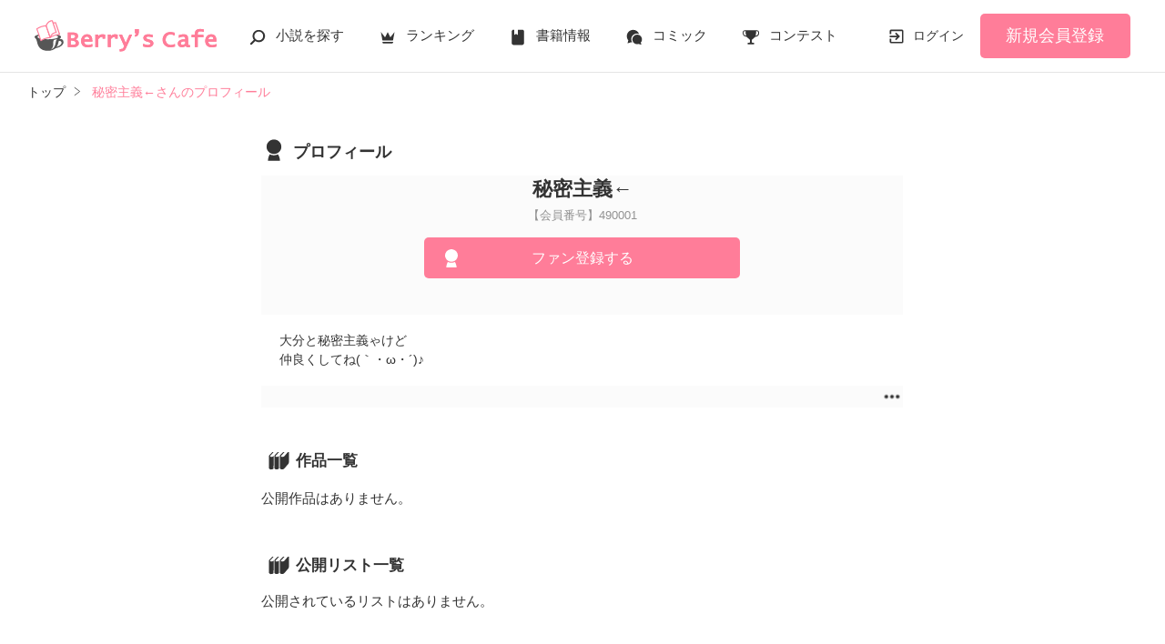

--- FILE ---
content_type: application/javascript; charset=utf-8
request_url: https://www.berrys-cafe.jp/build/favorite-author-register-P9Wz-DmZ.js
body_size: 2245
content:
import{C as l}from"./assets/constants-B8GFlbkZ.js";import{U as R}from"./assets/utils-CNYz2NWd.js";import"./assets/toastr-DxCYKGsd.js";import"./assets/encoding-japanese-BGtRPSts.js";import"./assets/jquery-4TQOUQeH.js";(c=>{const d=R.getAxios(),T="favorite-author-register",i="btnFollowOff",s="btnFollowOn",f="ファン登録",p="フォロー";c(document).on("click",`a.${T}`,t=>{let o=c(t.currentTarget),e=o.hasClass(i),a=o.data("author-id"),r=f;if(document.domain.indexOf("novema")!==-1&&(r=p),o.css("pointer-events","none"),e){if(confirm(r+"を解除してもよろしいですか？")){h(o,a,r);return}o.css("pointer-events","auto");return}u(o,a,r)});function h(t,o,e){d.post(`/follow/n${o}/remove`).then(a=>{if(t.css("pointer-events",""),a&&a.data)if(a.data.status===l.STATUS_OK)n(t,i,s);else if(a.data.status===l.STATUS_ERR_NO_LOGIN){let r="/login?back_path="+encodeURIComponent(location.pathname+location.search);location.href=r}else a.data.status===l.STATUS_ERR_NOT_EXISTS?(alert("会員情報がありません。"),t.hide()):a.data.status===l.STATUS_ERR_YOURS?(alert("自分を"+e+"解除することはできません。"),t.hide()):a.data.status===l.STATUS_REMOVED?(alert("既に"+e+"解除済みです。"),n(t,i,s)):alert(e+"解除に失敗しました。お手数ですがもう一度お試しください。")}).catch(a=>{alert(e+"解除に失敗しました。お手数ですがもう一度お試しください。"),t.css("pointer-events","")})}function u(t,o,e){d.post(`/follow/n${o}/add`).then(a=>{if(t.css("pointer-events",""),a&&a.data)if(a.data.status===l.STATUS_OK)n(t,s,i);else if(a.data.status===l.STATUS_ERR_NO_LOGIN){let r="/login?back_path="+encodeURIComponent(location.pathname+location.search)+"&cb=follow&cb_target_id="+a.data.author_id;location.href=r}else a.data.status===l.STATUS_ERR_NOT_EXISTS?(alert("会員情報がないため、"+e+"できません。"),t.hide()):a.data.status===l.STATUS_ERR_YOURS?(alert("自分を"+e+"することはできません。"),t.hide()):a.data.status===l.STATUS_ALREADY_REGISTERED?(alert("既に"+e+"中です。"),n(t,s,i)):a.data.status===l.STATUS_OVER_LIMIT?(alert(e+"数が上限に達しました。"),t.hide()):alert(e+"に失敗しました。お手数ですがもう一度お試しください。")}).catch(a=>{alert(e+"に失敗しました。お手数ですがもう一度お試しください。"),t.css("pointer-events","")})}function n(t,o,e){let a=t.text(),r=t.attr("data-replace-btn-txt"),S=t.attr("data-track-label"),_=t.attr("data-replace-track-label");t.removeClass(o),t.addClass(e),t.attr("data-replace-btn-txt",a),t.text(r),typeof S<"u"&&typeof _<"u"&&(t.attr("data-track-label",_),t.attr("data-replace-track-label",S))}})(jQuery);


--- FILE ---
content_type: application/javascript; charset=utf-8
request_url: https://www.berrys-cafe.jp/build/assets/vue3-DvNa8swM.js
body_size: 39203
content:
import{J as Mt,f as ot,K as ee,L as Lt,M,N as ve,g as Nt,h as ke,D as it,p as $t,O as st,P as re,Q as Gt,A as Dt}from"./vue.esm-bundler-DaFNBbUr.js";function Vt(){return at().__VUE_DEVTOOLS_GLOBAL_HOOK__}function at(){return typeof navigator<"u"&&typeof window<"u"?window:typeof globalThis<"u"?globalThis:{}}const Ht=typeof Proxy=="function",Bt="devtools-plugin:setup",Ut="plugin:settings:set";let K,we;function Kt(){var e;return K!==void 0||(typeof window<"u"&&window.performance?(K=!0,we=window.performance):typeof globalThis<"u"&&(!((e=globalThis.perf_hooks)===null||e===void 0)&&e.performance)?(K=!0,we=globalThis.perf_hooks.performance):K=!1),K}function zt(){return Kt()?we.now():Date.now()}class Qt{constructor(t,n){this.target=null,this.targetQueue=[],this.onQueue=[],this.plugin=t,this.hook=n;const r={};if(t.settings)for(const s in t.settings){const f=t.settings[s];r[s]=f.defaultValue}const o=`__vue-devtools-plugin-settings__${t.id}`;let i=Object.assign({},r);try{const s=localStorage.getItem(o),f=JSON.parse(s);Object.assign(i,f)}catch{}this.fallbacks={getSettings(){return i},setSettings(s){try{localStorage.setItem(o,JSON.stringify(s))}catch{}i=s},now(){return zt()}},n&&n.on(Ut,(s,f)=>{s===this.plugin.id&&this.fallbacks.setSettings(f)}),this.proxiedOn=new Proxy({},{get:(s,f)=>this.target?this.target.on[f]:(...a)=>{this.onQueue.push({method:f,args:a})}}),this.proxiedTarget=new Proxy({},{get:(s,f)=>this.target?this.target[f]:f==="on"?this.proxiedOn:Object.keys(this.fallbacks).includes(f)?(...a)=>(this.targetQueue.push({method:f,args:a,resolve:()=>{}}),this.fallbacks[f](...a)):(...a)=>new Promise(d=>{this.targetQueue.push({method:f,args:a,resolve:d})})})}async setRealTarget(t){this.target=t;for(const n of this.onQueue)this.target.on[n.method](...n.args);for(const n of this.targetQueue)n.resolve(await this.target[n.method](...n.args))}}function qt(e,t){const n=e,r=at(),o=Vt(),i=Ht&&n.enableEarlyProxy;if(o&&(r.__VUE_DEVTOOLS_PLUGIN_API_AVAILABLE__||!i))o.emit(Bt,e,t);else{const s=i?new Qt(n,o):null;(r.__VUE_DEVTOOLS_PLUGINS__=r.__VUE_DEVTOOLS_PLUGINS__||[]).push({pluginDescriptor:n,setupFn:t,proxy:s}),s&&t(s.proxiedTarget)}}/*!
  * vue-router v4.5.0
  * (c) 2024 Eduardo San Martin Morote
  * @license MIT
  */const Q=typeof document<"u";function ct(e){return typeof e=="object"||"displayName"in e||"props"in e||"__vccOpts"in e}function Wt(e){return e.__esModule||e[Symbol.toStringTag]==="Module"||e.default&&ct(e.default)}const w=Object.assign;function _e(e,t){const n={};for(const r in t){const o=t[r];n[r]=L(o)?o.map(e):e(o)}return n}const te=()=>{},L=Array.isArray,ut=/#/g,Ft=/&/g,Yt=/\//g,Xt=/=/g,Jt=/\?/g,lt=/\+/g,Zt=/%5B/g,en=/%5D/g,ft=/%5E/g,tn=/%60/g,dt=/%7B/g,nn=/%7C/g,ht=/%7D/g,rn=/%20/g;function Pe(e){return encodeURI(""+e).replace(nn,"|").replace(Zt,"[").replace(en,"]")}function on(e){return Pe(e).replace(dt,"{").replace(ht,"}").replace(ft,"^")}function Se(e){return Pe(e).replace(lt,"%2B").replace(rn,"+").replace(ut,"%23").replace(Ft,"%26").replace(tn,"`").replace(dt,"{").replace(ht,"}").replace(ft,"^")}function sn(e){return Se(e).replace(Xt,"%3D")}function an(e){return Pe(e).replace(ut,"%23").replace(Jt,"%3F")}function cn(e){return e==null?"":an(e).replace(Yt,"%2F")}function oe(e){try{return decodeURIComponent(""+e)}catch{}return""+e}const un=/\/$/,ln=e=>e.replace(un,"");function ye(e,t,n="/"){let r,o={},i="",s="";const f=t.indexOf("#");let a=t.indexOf("?");return f<a&&f>=0&&(a=-1),a>-1&&(r=t.slice(0,a),i=t.slice(a+1,f>-1?f:t.length),o=e(i)),f>-1&&(r=r||t.slice(0,f),s=t.slice(f,t.length)),r=pn(r??t,n),{fullPath:r+(i&&"?")+i+s,path:r,query:o,hash:oe(s)}}function fn(e,t){const n=t.query?e(t.query):"";return t.path+(n&&"?")+n+(t.hash||"")}function De(e,t){return!t||!e.toLowerCase().startsWith(t.toLowerCase())?e:e.slice(t.length)||"/"}function dn(e,t,n){const r=t.matched.length-1,o=n.matched.length-1;return r>-1&&r===o&&W(t.matched[r],n.matched[o])&&pt(t.params,n.params)&&e(t.query)===e(n.query)&&t.hash===n.hash}function W(e,t){return(e.aliasOf||e)===(t.aliasOf||t)}function pt(e,t){if(Object.keys(e).length!==Object.keys(t).length)return!1;for(const n in e)if(!hn(e[n],t[n]))return!1;return!0}function hn(e,t){return L(e)?Ve(e,t):L(t)?Ve(t,e):e===t}function Ve(e,t){return L(t)?e.length===t.length&&e.every((n,r)=>n===t[r]):e.length===1&&e[0]===t}function pn(e,t){if(e.startsWith("/"))return e;if(!e)return t;const n=t.split("/"),r=e.split("/"),o=r[r.length-1];(o===".."||o===".")&&r.push("");let i=n.length-1,s,f;for(s=0;s<r.length;s++)if(f=r[s],f!==".")if(f==="..")i>1&&i--;else break;return n.slice(0,i).join("/")+"/"+r.slice(s).join("/")}const D={path:"/",name:void 0,params:{},query:{},hash:"",fullPath:"/",matched:[],meta:{},redirectedFrom:void 0};var ie;(function(e){e.pop="pop",e.push="push"})(ie||(ie={}));var ne;(function(e){e.back="back",e.forward="forward",e.unknown=""})(ne||(ne={}));function mn(e){if(!e)if(Q){const t=document.querySelector("base");e=t&&t.getAttribute("href")||"/",e=e.replace(/^\w+:\/\/[^\/]+/,"")}else e="/";return e[0]!=="/"&&e[0]!=="#"&&(e="/"+e),ln(e)}const gn=/^[^#]+#/;function vn(e,t){return e.replace(gn,"#")+t}function _n(e,t){const n=document.documentElement.getBoundingClientRect(),r=e.getBoundingClientRect();return{behavior:t.behavior,left:r.left-n.left-(t.left||0),top:r.top-n.top-(t.top||0)}}const ue=()=>({left:window.scrollX,top:window.scrollY});function yn(e){let t;if("el"in e){const n=e.el,r=typeof n=="string"&&n.startsWith("#"),o=typeof n=="string"?r?document.getElementById(n.slice(1)):document.querySelector(n):n;if(!o)return;t=_n(o,e)}else t=e;"scrollBehavior"in document.documentElement.style?window.scrollTo(t):window.scrollTo(t.left!=null?t.left:window.scrollX,t.top!=null?t.top:window.scrollY)}function He(e,t){return(history.state?history.state.position-t:-1)+e}const Re=new Map;function bn(e,t){Re.set(e,t)}function En(e){const t=Re.get(e);return Re.delete(e),t}let wn=()=>location.protocol+"//"+location.host;function mt(e,t){const{pathname:n,search:r,hash:o}=t,i=e.indexOf("#");if(i>-1){let f=o.includes(e.slice(i))?e.slice(i).length:1,a=o.slice(f);return a[0]!=="/"&&(a="/"+a),De(a,"")}return De(n,e)+r+o}function Sn(e,t,n,r){let o=[],i=[],s=null;const f=({state:h})=>{const p=mt(e,location),b=n.value,S=t.value;let C=0;if(h){if(n.value=p,t.value=h,s&&s===b){s=null;return}C=S?h.position-S.position:0}else r(p);o.forEach(k=>{k(n.value,b,{delta:C,type:ie.pop,direction:C?C>0?ne.forward:ne.back:ne.unknown})})};function a(){s=n.value}function d(h){o.push(h);const p=()=>{const b=o.indexOf(h);b>-1&&o.splice(b,1)};return i.push(p),p}function u(){const{history:h}=window;h.state&&h.replaceState(w({},h.state,{scroll:ue()}),"")}function c(){for(const h of i)h();i=[],window.removeEventListener("popstate",f),window.removeEventListener("beforeunload",u)}return window.addEventListener("popstate",f),window.addEventListener("beforeunload",u,{passive:!0}),{pauseListeners:a,listen:d,destroy:c}}function Be(e,t,n,r=!1,o=!1){return{back:e,current:t,forward:n,replaced:r,position:window.history.length,scroll:o?ue():null}}function Rn(e){const{history:t,location:n}=window,r={value:mt(e,n)},o={value:t.state};o.value||i(r.value,{back:null,current:r.value,forward:null,position:t.length-1,replaced:!0,scroll:null},!0);function i(a,d,u){const c=e.indexOf("#"),h=c>-1?(n.host&&document.querySelector("base")?e:e.slice(c))+a:wn()+e+a;try{t[u?"replaceState":"pushState"](d,"",h),o.value=d}catch{n[u?"replace":"assign"](h)}}function s(a,d){const u=w({},t.state,Be(o.value.back,a,o.value.forward,!0),d,{position:o.value.position});i(a,u,!0),r.value=a}function f(a,d){const u=w({},o.value,t.state,{forward:a,scroll:ue()});i(u.current,u,!0);const c=w({},Be(r.value,a,null),{position:u.position+1},d);i(a,c,!1),r.value=a}return{location:r,state:o,push:f,replace:s}}function On(e){e=mn(e);const t=Rn(e),n=Sn(e,t.state,t.location,t.replace);function r(i,s=!0){s||n.pauseListeners(),history.go(i)}const o=w({location:"",base:e,go:r,createHref:vn.bind(null,e)},t,n);return Object.defineProperty(o,"location",{enumerable:!0,get:()=>t.location.value}),Object.defineProperty(o,"state",{enumerable:!0,get:()=>t.state.value}),o}function Cn(e){return typeof e=="string"||e&&typeof e=="object"}function gt(e){return typeof e=="string"||typeof e=="symbol"}const vt=Symbol("");var Ue;(function(e){e[e.aborted=4]="aborted",e[e.cancelled=8]="cancelled",e[e.duplicated=16]="duplicated"})(Ue||(Ue={}));function F(e,t){return w(new Error,{type:e,[vt]:!0},t)}function $(e,t){return e instanceof Error&&vt in e&&(t==null||!!(e.type&t))}const Ke="[^/]+?",kn={sensitive:!1,strict:!1,start:!0,end:!0},Pn=/[.+*?^${}()[\]/\\]/g;function An(e,t){const n=w({},kn,t),r=[];let o=n.start?"^":"";const i=[];for(const d of e){const u=d.length?[]:[90];n.strict&&!d.length&&(o+="/");for(let c=0;c<d.length;c++){const h=d[c];let p=40+(n.sensitive?.25:0);if(h.type===0)c||(o+="/"),o+=h.value.replace(Pn,"\\$&"),p+=40;else if(h.type===1){const{value:b,repeatable:S,optional:C,regexp:k}=h;i.push({name:b,repeatable:S,optional:C});const E=k||Ke;if(E!==Ke){p+=10;try{new RegExp(`(${E})`)}catch(j){throw new Error(`Invalid custom RegExp for param "${b}" (${E}): `+j.message)}}let R=S?`((?:${E})(?:/(?:${E}))*)`:`(${E})`;c||(R=C&&d.length<2?`(?:/${R})`:"/"+R),C&&(R+="?"),o+=R,p+=20,C&&(p+=-8),S&&(p+=-20),E===".*"&&(p+=-50)}u.push(p)}r.push(u)}if(n.strict&&n.end){const d=r.length-1;r[d][r[d].length-1]+=.7000000000000001}n.strict||(o+="/?"),n.end?o+="$":n.strict&&!o.endsWith("/")&&(o+="(?:/|$)");const s=new RegExp(o,n.sensitive?"":"i");function f(d){const u=d.match(s),c={};if(!u)return null;for(let h=1;h<u.length;h++){const p=u[h]||"",b=i[h-1];c[b.name]=p&&b.repeatable?p.split("/"):p}return c}function a(d){let u="",c=!1;for(const h of e){(!c||!u.endsWith("/"))&&(u+="/"),c=!1;for(const p of h)if(p.type===0)u+=p.value;else if(p.type===1){const{value:b,repeatable:S,optional:C}=p,k=b in d?d[b]:"";if(L(k)&&!S)throw new Error(`Provided param "${b}" is an array but it is not repeatable (* or + modifiers)`);const E=L(k)?k.join("/"):k;if(!E)if(C)h.length<2&&(u.endsWith("/")?u=u.slice(0,-1):c=!0);else throw new Error(`Missing required param "${b}"`);u+=E}}return u||"/"}return{re:s,score:r,keys:i,parse:f,stringify:a}}function xn(e,t){let n=0;for(;n<e.length&&n<t.length;){const r=t[n]-e[n];if(r)return r;n++}return e.length<t.length?e.length===1&&e[0]===80?-1:1:e.length>t.length?t.length===1&&t[0]===80?1:-1:0}function _t(e,t){let n=0;const r=e.score,o=t.score;for(;n<r.length&&n<o.length;){const i=xn(r[n],o[n]);if(i)return i;n++}if(Math.abs(o.length-r.length)===1){if(ze(r))return 1;if(ze(o))return-1}return o.length-r.length}function ze(e){const t=e[e.length-1];return e.length>0&&t[t.length-1]<0}const In={type:0,value:""},Tn=/[a-zA-Z0-9_]/;function jn(e){if(!e)return[[]];if(e==="/")return[[In]];if(!e.startsWith("/"))throw new Error(`Invalid path "${e}"`);function t(p){throw new Error(`ERR (${n})/"${d}": ${p}`)}let n=0,r=n;const o=[];let i;function s(){i&&o.push(i),i=[]}let f=0,a,d="",u="";function c(){d&&(n===0?i.push({type:0,value:d}):n===1||n===2||n===3?(i.length>1&&(a==="*"||a==="+")&&t(`A repeatable param (${d}) must be alone in its segment. eg: '/:ids+.`),i.push({type:1,value:d,regexp:u,repeatable:a==="*"||a==="+",optional:a==="*"||a==="?"})):t("Invalid state to consume buffer"),d="")}function h(){d+=a}for(;f<e.length;){if(a=e[f++],a==="\\"&&n!==2){r=n,n=4;continue}switch(n){case 0:a==="/"?(d&&c(),s()):a===":"?(c(),n=1):h();break;case 4:h(),n=r;break;case 1:a==="("?n=2:Tn.test(a)?h():(c(),n=0,a!=="*"&&a!=="?"&&a!=="+"&&f--);break;case 2:a===")"?u[u.length-1]=="\\"?u=u.slice(0,-1)+a:n=3:u+=a;break;case 3:c(),n=0,a!=="*"&&a!=="?"&&a!=="+"&&f--,u="";break;default:t("Unknown state");break}}return n===2&&t(`Unfinished custom RegExp for param "${d}"`),c(),s(),o}function Mn(e,t,n){const r=An(jn(e.path),n),o=w(r,{record:e,parent:t,children:[],alias:[]});return t&&!o.record.aliasOf==!t.record.aliasOf&&t.children.push(o),o}function Ln(e,t){const n=[],r=new Map;t=Fe({strict:!1,end:!0,sensitive:!1},t);function o(c){return r.get(c)}function i(c,h,p){const b=!p,S=qe(c);S.aliasOf=p&&p.record;const C=Fe(t,c),k=[S];if("alias"in c){const j=typeof c.alias=="string"?[c.alias]:c.alias;for(const H of j)k.push(qe(w({},S,{components:p?p.record.components:S.components,path:H,aliasOf:p?p.record:S})))}let E,R;for(const j of k){const{path:H}=j;if(h&&H[0]!=="/"){const G=h.record.path,T=G[G.length-1]==="/"?"":"/";j.path=h.record.path+(H&&T+H)}if(E=Mn(j,h,C),p?p.alias.push(E):(R=R||E,R!==E&&R.alias.push(E),b&&c.name&&!We(E)&&s(c.name)),yt(E)&&a(E),S.children){const G=S.children;for(let T=0;T<G.length;T++)i(G[T],E,p&&p.children[T])}p=p||E}return R?()=>{s(R)}:te}function s(c){if(gt(c)){const h=r.get(c);h&&(r.delete(c),n.splice(n.indexOf(h),1),h.children.forEach(s),h.alias.forEach(s))}else{const h=n.indexOf(c);h>-1&&(n.splice(h,1),c.record.name&&r.delete(c.record.name),c.children.forEach(s),c.alias.forEach(s))}}function f(){return n}function a(c){const h=Gn(c,n);n.splice(h,0,c),c.record.name&&!We(c)&&r.set(c.record.name,c)}function d(c,h){let p,b={},S,C;if("name"in c&&c.name){if(p=r.get(c.name),!p)throw F(1,{location:c});C=p.record.name,b=w(Qe(h.params,p.keys.filter(R=>!R.optional).concat(p.parent?p.parent.keys.filter(R=>R.optional):[]).map(R=>R.name)),c.params&&Qe(c.params,p.keys.map(R=>R.name))),S=p.stringify(b)}else if(c.path!=null)S=c.path,p=n.find(R=>R.re.test(S)),p&&(b=p.parse(S),C=p.record.name);else{if(p=h.name?r.get(h.name):n.find(R=>R.re.test(h.path)),!p)throw F(1,{location:c,currentLocation:h});C=p.record.name,b=w({},h.params,c.params),S=p.stringify(b)}const k=[];let E=p;for(;E;)k.unshift(E.record),E=E.parent;return{name:C,path:S,params:b,matched:k,meta:$n(k)}}e.forEach(c=>i(c));function u(){n.length=0,r.clear()}return{addRoute:i,resolve:d,removeRoute:s,clearRoutes:u,getRoutes:f,getRecordMatcher:o}}function Qe(e,t){const n={};for(const r of t)r in e&&(n[r]=e[r]);return n}function qe(e){const t={path:e.path,redirect:e.redirect,name:e.name,meta:e.meta||{},aliasOf:e.aliasOf,beforeEnter:e.beforeEnter,props:Nn(e),children:e.children||[],instances:{},leaveGuards:new Set,updateGuards:new Set,enterCallbacks:{},components:"components"in e?e.components||null:e.component&&{default:e.component}};return Object.defineProperty(t,"mods",{value:{}}),t}function Nn(e){const t={},n=e.props||!1;if("component"in e)t.default=n;else for(const r in e.components)t[r]=typeof n=="object"?n[r]:n;return t}function We(e){for(;e;){if(e.record.aliasOf)return!0;e=e.parent}return!1}function $n(e){return e.reduce((t,n)=>w(t,n.meta),{})}function Fe(e,t){const n={};for(const r in e)n[r]=r in t?t[r]:e[r];return n}function Gn(e,t){let n=0,r=t.length;for(;n!==r;){const i=n+r>>1;_t(e,t[i])<0?r=i:n=i+1}const o=Dn(e);return o&&(r=t.lastIndexOf(o,r-1)),r}function Dn(e){let t=e;for(;t=t.parent;)if(yt(t)&&_t(e,t)===0)return t}function yt({record:e}){return!!(e.name||e.components&&Object.keys(e.components).length||e.redirect)}function Vn(e){const t={};if(e===""||e==="?")return t;const r=(e[0]==="?"?e.slice(1):e).split("&");for(let o=0;o<r.length;++o){const i=r[o].replace(lt," "),s=i.indexOf("="),f=oe(s<0?i:i.slice(0,s)),a=s<0?null:oe(i.slice(s+1));if(f in t){let d=t[f];L(d)||(d=t[f]=[d]),d.push(a)}else t[f]=a}return t}function Ye(e){let t="";for(let n in e){const r=e[n];if(n=sn(n),r==null){r!==void 0&&(t+=(t.length?"&":"")+n);continue}(L(r)?r.map(i=>i&&Se(i)):[r&&Se(r)]).forEach(i=>{i!==void 0&&(t+=(t.length?"&":"")+n,i!=null&&(t+="="+i))})}return t}function Hn(e){const t={};for(const n in e){const r=e[n];r!==void 0&&(t[n]=L(r)?r.map(o=>o==null?null:""+o):r==null?r:""+r)}return t}const Bn=Symbol(""),Xe=Symbol(""),Ae=Symbol(""),bt=Symbol(""),Oe=Symbol("");function Z(){let e=[];function t(r){return e.push(r),()=>{const o=e.indexOf(r);o>-1&&e.splice(o,1)}}function n(){e=[]}return{add:t,list:()=>e.slice(),reset:n}}function V(e,t,n,r,o,i=s=>s()){const s=r&&(r.enterCallbacks[o]=r.enterCallbacks[o]||[]);return()=>new Promise((f,a)=>{const d=h=>{h===!1?a(F(4,{from:n,to:t})):h instanceof Error?a(h):Cn(h)?a(F(2,{from:t,to:h})):(s&&r.enterCallbacks[o]===s&&typeof h=="function"&&s.push(h),f())},u=i(()=>e.call(r&&r.instances[o],t,n,d));let c=Promise.resolve(u);e.length<3&&(c=c.then(d)),c.catch(h=>a(h))})}function be(e,t,n,r,o=i=>i()){const i=[];for(const s of e)for(const f in s.components){let a=s.components[f];if(!(t!=="beforeRouteEnter"&&!s.instances[f]))if(ct(a)){const u=(a.__vccOpts||a)[t];u&&i.push(V(u,n,r,s,f,o))}else{let d=a();i.push(()=>d.then(u=>{if(!u)throw new Error(`Couldn't resolve component "${f}" at "${s.path}"`);const c=Wt(u)?u.default:u;s.mods[f]=u,s.components[f]=c;const p=(c.__vccOpts||c)[t];return p&&V(p,n,r,s,f,o)()}))}}return i}function Je(e){const t=re(Ae),n=re(bt),r=M(()=>{const a=ee(e.to);return t.resolve(a)}),o=M(()=>{const{matched:a}=r.value,{length:d}=a,u=a[d-1],c=n.matched;if(!u||!c.length)return-1;const h=c.findIndex(W.bind(null,u));if(h>-1)return h;const p=Ze(a[d-2]);return d>1&&Ze(u)===p&&c[c.length-1].path!==p?c.findIndex(W.bind(null,a[d-2])):h}),i=M(()=>o.value>-1&&qn(n.params,r.value.params)),s=M(()=>o.value>-1&&o.value===n.matched.length-1&&pt(n.params,r.value.params));function f(a={}){if(Qn(a)){const d=t[ee(e.replace)?"replace":"push"](ee(e.to)).catch(te);return e.viewTransition&&typeof document<"u"&&"startViewTransition"in document&&document.startViewTransition(()=>d),d}return Promise.resolve()}return{route:r,href:M(()=>r.value.href),isActive:i,isExactActive:s,navigate:f}}function Un(e){return e.length===1?e[0]:e}const Kn=ot({name:"RouterLink",compatConfig:{MODE:3},props:{to:{type:[String,Object],required:!0},replace:Boolean,activeClass:String,exactActiveClass:String,custom:Boolean,ariaCurrentValue:{type:String,default:"page"}},useLink:Je,setup(e,{slots:t}){const n=st(Je(e)),{options:r}=re(Ae),o=M(()=>({[et(e.activeClass,r.linkActiveClass,"router-link-active")]:n.isActive,[et(e.exactActiveClass,r.linkExactActiveClass,"router-link-exact-active")]:n.isExactActive}));return()=>{const i=t.default&&Un(t.default(n));return e.custom?i:it("a",{"aria-current":n.isExactActive?e.ariaCurrentValue:null,href:n.href,onClick:n.navigate,class:o.value},i)}}}),zn=Kn;function Qn(e){if(!(e.metaKey||e.altKey||e.ctrlKey||e.shiftKey)&&!e.defaultPrevented&&!(e.button!==void 0&&e.button!==0)){if(e.currentTarget&&e.currentTarget.getAttribute){const t=e.currentTarget.getAttribute("target");if(/\b_blank\b/i.test(t))return}return e.preventDefault&&e.preventDefault(),!0}}function qn(e,t){for(const n in t){const r=t[n],o=e[n];if(typeof r=="string"){if(r!==o)return!1}else if(!L(o)||o.length!==r.length||r.some((i,s)=>i!==o[s]))return!1}return!0}function Ze(e){return e?e.aliasOf?e.aliasOf.path:e.path:""}const et=(e,t,n)=>e??t??n,Wn=ot({name:"RouterView",inheritAttrs:!1,props:{name:{type:String,default:"default"},route:Object},compatConfig:{MODE:3},setup(e,{attrs:t,slots:n}){const r=re(Oe),o=M(()=>e.route||r.value),i=re(Xe,0),s=M(()=>{let d=ee(i);const{matched:u}=o.value;let c;for(;(c=u[d])&&!c.components;)d++;return d}),f=M(()=>o.value.matched[s.value]);ve(Xe,M(()=>s.value+1)),ve(Bn,f),ve(Oe,o);const a=Nt();return ke(()=>[a.value,f.value,e.name],([d,u,c],[h,p,b])=>{u&&(u.instances[c]=d,p&&p!==u&&d&&d===h&&(u.leaveGuards.size||(u.leaveGuards=p.leaveGuards),u.updateGuards.size||(u.updateGuards=p.updateGuards))),d&&u&&(!p||!W(u,p)||!h)&&(u.enterCallbacks[c]||[]).forEach(S=>S(d))},{flush:"post"}),()=>{const d=o.value,u=e.name,c=f.value,h=c&&c.components[u];if(!h)return tt(n.default,{Component:h,route:d});const p=c.props[u],b=p?p===!0?d.params:typeof p=="function"?p(d):p:null,C=it(h,w({},b,t,{onVnodeUnmounted:k=>{k.component.isUnmounted&&(c.instances[u]=null)},ref:a}));return tt(n.default,{Component:C,route:d})||C}}});function tt(e,t){if(!e)return null;const n=e(t);return n.length===1?n[0]:n}const Fn=Wn;function Yn(e){const t=Ln(e.routes,e),n=e.parseQuery||Vn,r=e.stringifyQuery||Ye,o=e.history,i=Z(),s=Z(),f=Z(),a=Mt(D);let d=D;Q&&e.scrollBehavior&&"scrollRestoration"in history&&(history.scrollRestoration="manual");const u=_e.bind(null,l=>""+l),c=_e.bind(null,cn),h=_e.bind(null,oe);function p(l,g){let m,v;return gt(l)?(m=t.getRecordMatcher(l),v=g):v=l,t.addRoute(v,m)}function b(l){const g=t.getRecordMatcher(l);g&&t.removeRoute(g)}function S(){return t.getRoutes().map(l=>l.record)}function C(l){return!!t.getRecordMatcher(l)}function k(l,g){if(g=w({},g||a.value),typeof l=="string"){const _=ye(n,l,g.path),A=t.resolve({path:_.path},g),J=o.createHref(_.fullPath);return w(_,A,{params:h(A.params),hash:oe(_.hash),redirectedFrom:void 0,href:J})}let m;if(l.path!=null)m=w({},l,{path:ye(n,l.path,g.path).path});else{const _=w({},l.params);for(const A in _)_[A]==null&&delete _[A];m=w({},l,{params:c(_)}),g.params=c(g.params)}const v=t.resolve(m,g),O=l.hash||"";v.params=u(h(v.params));const P=fn(r,w({},l,{hash:on(O),path:v.path})),y=o.createHref(P);return w({fullPath:P,hash:O,query:r===Ye?Hn(l.query):l.query||{}},v,{redirectedFrom:void 0,href:y})}function E(l){return typeof l=="string"?ye(n,l,a.value.path):w({},l)}function R(l,g){if(d!==l)return F(8,{from:g,to:l})}function j(l){return T(l)}function H(l){return j(w(E(l),{replace:!0}))}function G(l){const g=l.matched[l.matched.length-1];if(g&&g.redirect){const{redirect:m}=g;let v=typeof m=="function"?m(l):m;return typeof v=="string"&&(v=v.includes("?")||v.includes("#")?v=E(v):{path:v},v.params={}),w({query:l.query,hash:l.hash,params:v.path!=null?{}:l.params},v)}}function T(l,g){const m=d=k(l),v=a.value,O=l.state,P=l.force,y=l.replace===!0,_=G(m);if(_)return T(w(E(_),{state:typeof _=="object"?w({},O,_.state):O,force:P,replace:y}),g||m);const A=m;A.redirectedFrom=g;let J;return!P&&dn(r,v,m)&&(J=F(16,{to:A,from:v}),$e(v,v,!0,!1)),(J?Promise.resolve(J):je(A,v)).catch(x=>$(x)?$(x,2)?x:pe(x):he(x,A,v)).then(x=>{if(x){if($(x,2))return T(w({replace:y},E(x.to),{state:typeof x.to=="object"?w({},O,x.to.state):O,force:P}),g||A)}else x=Le(A,v,!0,y,O);return Me(A,v,x),x})}function It(l,g){const m=R(l,g);return m?Promise.reject(m):Promise.resolve()}function fe(l){const g=ae.values().next().value;return g&&typeof g.runWithContext=="function"?g.runWithContext(l):l()}function je(l,g){let m;const[v,O,P]=Xn(l,g);m=be(v.reverse(),"beforeRouteLeave",l,g);for(const _ of v)_.leaveGuards.forEach(A=>{m.push(V(A,l,g))});const y=It.bind(null,l,g);return m.push(y),U(m).then(()=>{m=[];for(const _ of i.list())m.push(V(_,l,g));return m.push(y),U(m)}).then(()=>{m=be(O,"beforeRouteUpdate",l,g);for(const _ of O)_.updateGuards.forEach(A=>{m.push(V(A,l,g))});return m.push(y),U(m)}).then(()=>{m=[];for(const _ of P)if(_.beforeEnter)if(L(_.beforeEnter))for(const A of _.beforeEnter)m.push(V(A,l,g));else m.push(V(_.beforeEnter,l,g));return m.push(y),U(m)}).then(()=>(l.matched.forEach(_=>_.enterCallbacks={}),m=be(P,"beforeRouteEnter",l,g,fe),m.push(y),U(m))).then(()=>{m=[];for(const _ of s.list())m.push(V(_,l,g));return m.push(y),U(m)}).catch(_=>$(_,8)?_:Promise.reject(_))}function Me(l,g,m){f.list().forEach(v=>fe(()=>v(l,g,m)))}function Le(l,g,m,v,O){const P=R(l,g);if(P)return P;const y=g===D,_=Q?history.state:{};m&&(v||y?o.replace(l.fullPath,w({scroll:y&&_&&_.scroll},O)):o.push(l.fullPath,O)),a.value=l,$e(l,g,m,y),pe()}let X;function Tt(){X||(X=o.listen((l,g,m)=>{if(!Ge.listening)return;const v=k(l),O=G(v);if(O){T(w(O,{replace:!0,force:!0}),v).catch(te);return}d=v;const P=a.value;Q&&bn(He(P.fullPath,m.delta),ue()),je(v,P).catch(y=>$(y,12)?y:$(y,2)?(T(w(E(y.to),{force:!0}),v).then(_=>{$(_,20)&&!m.delta&&m.type===ie.pop&&o.go(-1,!1)}).catch(te),Promise.reject()):(m.delta&&o.go(-m.delta,!1),he(y,v,P))).then(y=>{y=y||Le(v,P,!1),y&&(m.delta&&!$(y,8)?o.go(-m.delta,!1):m.type===ie.pop&&$(y,20)&&o.go(-1,!1)),Me(v,P,y)}).catch(te)}))}let de=Z(),Ne=Z(),se;function he(l,g,m){pe(l);const v=Ne.list();return v.length&&v.forEach(O=>O(l,g,m)),Promise.reject(l)}function jt(){return se&&a.value!==D?Promise.resolve():new Promise((l,g)=>{de.add([l,g])})}function pe(l){return se||(se=!l,Tt(),de.list().forEach(([g,m])=>l?m(l):g()),de.reset()),l}function $e(l,g,m,v){const{scrollBehavior:O}=e;if(!Q||!O)return Promise.resolve();const P=!m&&En(He(l.fullPath,0))||(v||!m)&&history.state&&history.state.scroll||null;return $t().then(()=>O(l,g,P)).then(y=>y&&yn(y)).catch(y=>he(y,l,g))}const me=l=>o.go(l);let ge;const ae=new Set,Ge={currentRoute:a,listening:!0,addRoute:p,removeRoute:b,clearRoutes:t.clearRoutes,hasRoute:C,getRoutes:S,resolve:k,options:e,push:j,replace:H,go:me,back:()=>me(-1),forward:()=>me(1),beforeEach:i.add,beforeResolve:s.add,afterEach:f.add,onError:Ne.add,isReady:jt,install(l){const g=this;l.component("RouterLink",zn),l.component("RouterView",Fn),l.config.globalProperties.$router=g,Object.defineProperty(l.config.globalProperties,"$route",{enumerable:!0,get:()=>ee(a)}),Q&&!ge&&a.value===D&&(ge=!0,j(o.location).catch(O=>{}));const m={};for(const O in D)Object.defineProperty(m,O,{get:()=>a.value[O],enumerable:!0});l.provide(Ae,g),l.provide(bt,Lt(m)),l.provide(Oe,a);const v=l.unmount;ae.add(l),l.unmount=function(){ae.delete(l),ae.size<1&&(d=D,X&&X(),X=null,a.value=D,ge=!1,se=!1),v()}}};function U(l){return l.reduce((g,m)=>g.then(()=>fe(m)),Promise.resolve())}return Ge}function Xn(e,t){const n=[],r=[],o=[],i=Math.max(t.matched.length,e.matched.length);for(let s=0;s<i;s++){const f=t.matched[s];f&&(e.matched.find(d=>W(d,f))?r.push(f):n.push(f));const a=e.matched[s];a&&(t.matched.find(d=>W(d,a))||o.push(a))}return[n,r,o]}/*!
 * vuex v4.1.0
 * (c) 2022 Evan You
 * @license MIT
 */var Jn="store";function Y(e,t){Object.keys(e).forEach(function(n){return t(e[n],n)})}function Zn(e){return e!==null&&typeof e=="object"}function er(e){return e&&typeof e.then=="function"}function tr(e,t){return function(){return e(t)}}function Et(e,t,n){return t.indexOf(e)<0&&(n&&n.prepend?t.unshift(e):t.push(e)),function(){var r=t.indexOf(e);r>-1&&t.splice(r,1)}}function wt(e,t){e._actions=Object.create(null),e._mutations=Object.create(null),e._wrappedGetters=Object.create(null),e._modulesNamespaceMap=Object.create(null);var n=e.state;le(e,n,[],e._modules.root,!0),xe(e,n,t)}function xe(e,t,n){var r=e._state,o=e._scope;e.getters={},e._makeLocalGettersCache=Object.create(null);var i=e._wrappedGetters,s={},f={},a=Gt(!0);a.run(function(){Y(i,function(d,u){s[u]=tr(d,e),f[u]=M(function(){return s[u]()}),Object.defineProperty(e.getters,u,{get:function(){return f[u].value},enumerable:!0})})}),e._state=st({data:t}),e._scope=a,e.strict&&sr(e),r&&n&&e._withCommit(function(){r.data=null}),o&&o.stop()}function le(e,t,n,r,o){var i=!n.length,s=e._modules.getNamespace(n);if(r.namespaced&&(e._modulesNamespaceMap[s],e._modulesNamespaceMap[s]=r),!i&&!o){var f=Ie(t,n.slice(0,-1)),a=n[n.length-1];e._withCommit(function(){f[a]=r.state})}var d=r.context=nr(e,s,n);r.forEachMutation(function(u,c){var h=s+c;rr(e,h,u,d)}),r.forEachAction(function(u,c){var h=u.root?c:s+c,p=u.handler||u;or(e,h,p,d)}),r.forEachGetter(function(u,c){var h=s+c;ir(e,h,u,d)}),r.forEachChild(function(u,c){le(e,t,n.concat(c),u,o)})}function nr(e,t,n){var r=t==="",o={dispatch:r?e.dispatch:function(i,s,f){var a=ce(i,s,f),d=a.payload,u=a.options,c=a.type;return(!u||!u.root)&&(c=t+c),e.dispatch(c,d)},commit:r?e.commit:function(i,s,f){var a=ce(i,s,f),d=a.payload,u=a.options,c=a.type;(!u||!u.root)&&(c=t+c),e.commit(c,d,u)}};return Object.defineProperties(o,{getters:{get:r?function(){return e.getters}:function(){return St(e,t)}},state:{get:function(){return Ie(e.state,n)}}}),o}function St(e,t){if(!e._makeLocalGettersCache[t]){var n={},r=t.length;Object.keys(e.getters).forEach(function(o){if(o.slice(0,r)===t){var i=o.slice(r);Object.defineProperty(n,i,{get:function(){return e.getters[o]},enumerable:!0})}}),e._makeLocalGettersCache[t]=n}return e._makeLocalGettersCache[t]}function rr(e,t,n,r){var o=e._mutations[t]||(e._mutations[t]=[]);o.push(function(s){n.call(e,r.state,s)})}function or(e,t,n,r){var o=e._actions[t]||(e._actions[t]=[]);o.push(function(s){var f=n.call(e,{dispatch:r.dispatch,commit:r.commit,getters:r.getters,state:r.state,rootGetters:e.getters,rootState:e.state},s);return er(f)||(f=Promise.resolve(f)),e._devtoolHook?f.catch(function(a){throw e._devtoolHook.emit("vuex:error",a),a}):f})}function ir(e,t,n,r){e._wrappedGetters[t]||(e._wrappedGetters[t]=function(i){return n(r.state,r.getters,i.state,i.getters)})}function sr(e){ke(function(){return e._state.data},function(){},{deep:!0,flush:"sync"})}function Ie(e,t){return t.reduce(function(n,r){return n[r]},e)}function ce(e,t,n){return Zn(e)&&e.type&&(n=t,t=e,e=e.type),{type:e,payload:t,options:n}}var ar="vuex bindings",nt="vuex:mutations",Ee="vuex:actions",z="vuex",cr=0;function ur(e,t){qt({id:"org.vuejs.vuex",app:e,label:"Vuex",homepage:"https://next.vuex.vuejs.org/",logo:"https://vuejs.org/images/icons/favicon-96x96.png",packageName:"vuex",componentStateTypes:[ar]},function(n){n.addTimelineLayer({id:nt,label:"Vuex Mutations",color:rt}),n.addTimelineLayer({id:Ee,label:"Vuex Actions",color:rt}),n.addInspector({id:z,label:"Vuex",icon:"storage",treeFilterPlaceholder:"Filter stores..."}),n.on.getInspectorTree(function(r){if(r.app===e&&r.inspectorId===z)if(r.filter){var o=[];kt(o,t._modules.root,r.filter,""),r.rootNodes=o}else r.rootNodes=[Ct(t._modules.root,"")]}),n.on.getInspectorState(function(r){if(r.app===e&&r.inspectorId===z){var o=r.nodeId;St(t,o),r.state=dr(pr(t._modules,o),o==="root"?t.getters:t._makeLocalGettersCache,o)}}),n.on.editInspectorState(function(r){if(r.app===e&&r.inspectorId===z){var o=r.nodeId,i=r.path;o!=="root"&&(i=o.split("/").filter(Boolean).concat(i)),t._withCommit(function(){r.set(t._state.data,i,r.state.value)})}}),t.subscribe(function(r,o){var i={};r.payload&&(i.payload=r.payload),i.state=o,n.notifyComponentUpdate(),n.sendInspectorTree(z),n.sendInspectorState(z),n.addTimelineEvent({layerId:nt,event:{time:Date.now(),title:r.type,data:i}})}),t.subscribeAction({before:function(r,o){var i={};r.payload&&(i.payload=r.payload),r._id=cr++,r._time=Date.now(),i.state=o,n.addTimelineEvent({layerId:Ee,event:{time:r._time,title:r.type,groupId:r._id,subtitle:"start",data:i}})},after:function(r,o){var i={},s=Date.now()-r._time;i.duration={_custom:{type:"duration",display:s+"ms",tooltip:"Action duration",value:s}},r.payload&&(i.payload=r.payload),i.state=o,n.addTimelineEvent({layerId:Ee,event:{time:Date.now(),title:r.type,groupId:r._id,subtitle:"end",data:i}})}})})}var rt=8702998,lr=6710886,fr=16777215,Rt={label:"namespaced",textColor:fr,backgroundColor:lr};function Ot(e){return e&&e!=="root"?e.split("/").slice(-2,-1)[0]:"Root"}function Ct(e,t){return{id:t||"root",label:Ot(t),tags:e.namespaced?[Rt]:[],children:Object.keys(e._children).map(function(n){return Ct(e._children[n],t+n+"/")})}}function kt(e,t,n,r){r.includes(n)&&e.push({id:r||"root",label:r.endsWith("/")?r.slice(0,r.length-1):r||"Root",tags:t.namespaced?[Rt]:[]}),Object.keys(t._children).forEach(function(o){kt(e,t._children[o],n,r+o+"/")})}function dr(e,t,n){t=n==="root"?t:t[n];var r=Object.keys(t),o={state:Object.keys(e.state).map(function(s){return{key:s,editable:!0,value:e.state[s]}})};if(r.length){var i=hr(t);o.getters=Object.keys(i).map(function(s){return{key:s.endsWith("/")?Ot(s):s,editable:!1,value:Ce(function(){return i[s]})}})}return o}function hr(e){var t={};return Object.keys(e).forEach(function(n){var r=n.split("/");if(r.length>1){var o=t,i=r.pop();r.forEach(function(s){o[s]||(o[s]={_custom:{value:{},display:s,tooltip:"Module",abstract:!0}}),o=o[s]._custom.value}),o[i]=Ce(function(){return e[n]})}else t[n]=Ce(function(){return e[n]})}),t}function pr(e,t){var n=t.split("/").filter(function(r){return r});return n.reduce(function(r,o,i){var s=r[o];if(!s)throw new Error('Missing module "'+o+'" for path "'+t+'".');return i===n.length-1?s:s._children},t==="root"?e:e.root._children)}function Ce(e){try{return e()}catch(t){return t}}var N=function(t,n){this.runtime=n,this._children=Object.create(null),this._rawModule=t;var r=t.state;this.state=(typeof r=="function"?r():r)||{}},Pt={namespaced:{configurable:!0}};Pt.namespaced.get=function(){return!!this._rawModule.namespaced};N.prototype.addChild=function(t,n){this._children[t]=n};N.prototype.removeChild=function(t){delete this._children[t]};N.prototype.getChild=function(t){return this._children[t]};N.prototype.hasChild=function(t){return t in this._children};N.prototype.update=function(t){this._rawModule.namespaced=t.namespaced,t.actions&&(this._rawModule.actions=t.actions),t.mutations&&(this._rawModule.mutations=t.mutations),t.getters&&(this._rawModule.getters=t.getters)};N.prototype.forEachChild=function(t){Y(this._children,t)};N.prototype.forEachGetter=function(t){this._rawModule.getters&&Y(this._rawModule.getters,t)};N.prototype.forEachAction=function(t){this._rawModule.actions&&Y(this._rawModule.actions,t)};N.prototype.forEachMutation=function(t){this._rawModule.mutations&&Y(this._rawModule.mutations,t)};Object.defineProperties(N.prototype,Pt);var B=function(t){this.register([],t,!1)};B.prototype.get=function(t){return t.reduce(function(n,r){return n.getChild(r)},this.root)};B.prototype.getNamespace=function(t){var n=this.root;return t.reduce(function(r,o){return n=n.getChild(o),r+(n.namespaced?o+"/":"")},"")};B.prototype.update=function(t){At([],this.root,t)};B.prototype.register=function(t,n,r){var o=this;r===void 0&&(r=!0);var i=new N(n,r);if(t.length===0)this.root=i;else{var s=this.get(t.slice(0,-1));s.addChild(t[t.length-1],i)}n.modules&&Y(n.modules,function(f,a){o.register(t.concat(a),f,r)})};B.prototype.unregister=function(t){var n=this.get(t.slice(0,-1)),r=t[t.length-1],o=n.getChild(r);o&&o.runtime&&n.removeChild(r)};B.prototype.isRegistered=function(t){var n=this.get(t.slice(0,-1)),r=t[t.length-1];return n?n.hasChild(r):!1};function At(e,t,n){if(t.update(n),n.modules)for(var r in n.modules){if(!t.getChild(r))return;At(e.concat(r),t.getChild(r),n.modules[r])}}function xt(e){return new I(e)}var I=function(t){var n=this;t===void 0&&(t={});var r=t.plugins;r===void 0&&(r=[]);var o=t.strict;o===void 0&&(o=!1);var i=t.devtools;this._committing=!1,this._actions=Object.create(null),this._actionSubscribers=[],this._mutations=Object.create(null),this._wrappedGetters=Object.create(null),this._modules=new B(t),this._modulesNamespaceMap=Object.create(null),this._subscribers=[],this._makeLocalGettersCache=Object.create(null),this._scope=null,this._devtools=i;var s=this,f=this,a=f.dispatch,d=f.commit;this.dispatch=function(h,p){return a.call(s,h,p)},this.commit=function(h,p,b){return d.call(s,h,p,b)},this.strict=o;var u=this._modules.root.state;le(this,u,[],this._modules.root),xe(this,u),r.forEach(function(c){return c(n)})},Te={state:{configurable:!0}};I.prototype.install=function(t,n){t.provide(n||Jn,this),t.config.globalProperties.$store=this;var r=this._devtools!==void 0?this._devtools:!1;r&&ur(t,this)};Te.state.get=function(){return this._state.data};Te.state.set=function(e){};I.prototype.commit=function(t,n,r){var o=this,i=ce(t,n,r),s=i.type,f=i.payload,a={type:s,payload:f},d=this._mutations[s];d&&(this._withCommit(function(){d.forEach(function(c){c(f)})}),this._subscribers.slice().forEach(function(u){return u(a,o.state)}))};I.prototype.dispatch=function(t,n){var r=this,o=ce(t,n),i=o.type,s=o.payload,f={type:i,payload:s},a=this._actions[i];if(a){try{this._actionSubscribers.slice().filter(function(u){return u.before}).forEach(function(u){return u.before(f,r.state)})}catch{}var d=a.length>1?Promise.all(a.map(function(u){return u(s)})):a[0](s);return new Promise(function(u,c){d.then(function(h){try{r._actionSubscribers.filter(function(p){return p.after}).forEach(function(p){return p.after(f,r.state)})}catch{}u(h)},function(h){try{r._actionSubscribers.filter(function(p){return p.error}).forEach(function(p){return p.error(f,r.state,h)})}catch{}c(h)})})}};I.prototype.subscribe=function(t,n){return Et(t,this._subscribers,n)};I.prototype.subscribeAction=function(t,n){var r=typeof t=="function"?{before:t}:t;return Et(r,this._actionSubscribers,n)};I.prototype.watch=function(t,n,r){var o=this;return ke(function(){return t(o.state,o.getters)},n,Object.assign({},r))};I.prototype.replaceState=function(t){var n=this;this._withCommit(function(){n._state.data=t})};I.prototype.registerModule=function(t,n,r){r===void 0&&(r={}),typeof t=="string"&&(t=[t]),this._modules.register(t,n),le(this,this.state,t,this._modules.get(t),r.preserveState),xe(this,this.state)};I.prototype.unregisterModule=function(t){var n=this;typeof t=="string"&&(t=[t]),this._modules.unregister(t),this._withCommit(function(){var r=Ie(n.state,t.slice(0,-1));delete r[t[t.length-1]]}),wt(this)};I.prototype.hasModule=function(t){return typeof t=="string"&&(t=[t]),this._modules.isRegistered(t)};I.prototype.hotUpdate=function(t){this._modules.update(t),wt(this,!0)};I.prototype._withCommit=function(t){var n=this._committing;this._committing=!0,t(),this._committing=n};Object.defineProperties(I.prototype,Te);function gr(e,t){const n=Dt(e,t);return n.config.errorHandler=()=>{},n}function vr(e,t){const n=Yn(Object.assign({history:On()},e));return t&&n.beforeEach(t),n}const q={default:null,book:null};function _r(){return q.default||(q.default=xt({state:{csrf_token:"",routes:{},scrolls:{},book_name:{},image_const:{},assets_version:"1.0.804",site_id:0},mutations:{csrf_token:(e,t)=>e.csrf_token=t,routes:(e,t)=>e.routes=t,scroll:(e,t)=>e.scrolls[t.name]=t.y,book_name:(e,t)=>e.book_name=t,image_const:(e,t)=>Object.assign(e.image_const,t),site_id:(e,t)=>e.site_id=t},getters:{scroll:e=>t=>e.scrolls[t]}})),q.default}function yr(){return q.book||(q.book=xt({state:{ctxt:{book_id:null,title:null,nb_pages:null,finished:!1,colors:null,logged_in:!1,csrf_token:null},modal:null,setting:{page:null,font_size:null,font_family:null}},mutations:{ctxt:(e,t)=>{e.ctxt={...e.ctxt,...t}},modal:(e,{type:t,message:n})=>{e.modal=t===void 0?null:{type:t,message:n}},setting:(e,t)=>{e.setting={...e.setting,...t}},error:(e,{action:t,messages:n,callback:r})=>{switch(e.modal={type:"error",messages:n,cancel:null,main:null,callback:()=>{}},t){case"cover":e.modal.main={label:"OK"},e.modal.callback=()=>{document.domain.indexOf("no-ichigo")!==-1&&(location.href="/read/book/book_id/"+e.ctxt.book_id)};break;case"reload":e.modal.main={label:"OK"},e.modal.callback=()=>location.reload();break;case"re-fetch":e.modal.cancel={label:"キャンセル"},e.modal.main={label:"再読み込み"},e.modal.callback=o=>r(o);break;case"mentenance":e.modal.messages=["現在、メンテナンス中です。","サービスの再開時間など詳しくは確認ボタンを押して確認してください。"],e.modal.cancel={label:"キャンセル"},e.modal.main={label:"確認"},e.modal.callback=()=>{open("http://mente.starts-pub.jp/sorry_novema.html","_blank")};break;default:e.modal.cancel={label:"閉じる"}}},"fetch-error":(e,t)=>{let n="";if(t.isAxiosError!==void 0)t.code===void 0?n="インターネット接続を確認して、再読み込みをしてください。":t.code==="ECONNABORTED"?n="通信がタイムアウトしました。":parseInt(t.response.status/100)==5?n="サーバーエラー ("+t.response.status+")":n="予期せぬエラーが発生しました (axios)";else if(t.status!==void 0)switch(t.status){case 3:case 8:case 10:n="指定された小説の情報がありません";break;case 16:case 17:n="作品に変更がありました";break;case 6:n="ログインしていません";break;default:n="予期せぬエラーが発生しました (status="+t.status+")"}else if(t.code=="mentenance"){bookStore.commit("error",{action:"mentenance"});return}else n="予期せぬエラーが発生しました (code="+(t.code===void 0?"--":t.code)+")";e.modal={type:"message",message:n}}}})),q.book}export{vr as a,yr as b,gr as c,_r as g};


--- FILE ---
content_type: application/javascript; charset=utf-8
request_url: https://www.berrys-cafe.jp/build/fav-bookmark-list-btn-Dt81VJsi.js
body_size: 102
content:
import{c as t}from"./assets/vue3-DvNa8swM.js";import{C as r}from"./assets/constants-B8GFlbkZ.js";import{s as m,U as e}from"./assets/utils-CNYz2NWd.js";import{F as i}from"./assets/favorite-bookmark-list-btn-Bq4f2_A4.js";import"./assets/vue.esm-bundler-DaFNBbUr.js";import"./assets/toastr-DxCYKGsd.js";import"./assets/encoding-japanese-BGtRPSts.js";import"./assets/jquery-4TQOUQeH.js";import"./assets/_plugin-vue_export-helper-DlAUqK2U.js";const o=document.getElementById("bookmark-lists"),s={provide:e,components:{FavoriteBookmarkListBtn:i}};m(o.getAttribute("routes"));t(s).provide("CONSTANTS",r).mount(o);


--- FILE ---
content_type: image/svg+xml
request_url: https://www.berrys-cafe.jp/assets/1.0.804/img/common/dots-horizontal.svg
body_size: -5
content:
<svg xmlns="http://www.w3.org/2000/svg" xmlns:xlink="http://www.w3.org/1999/xlink" version="1.1" id="mdi-dots-horizontal" width="128" height="128" viewBox="0 0 24 24" fill="#333333"><path d="M16,12A2,2 0 0,1 18,10A2,2 0 0,1 20,12A2,2 0 0,1 18,14A2,2 0 0,1 16,12M10,12A2,2 0 0,1 12,10A2,2 0 0,1 14,12A2,2 0 0,1 12,14A2,2 0 0,1 10,12M4,12A2,2 0 0,1 6,10A2,2 0 0,1 8,12A2,2 0 0,1 6,14A2,2 0 0,1 4,12Z"/></svg>

--- FILE ---
content_type: application/javascript; charset=utf-8
request_url: https://www.berrys-cafe.jp/build/assets/utils-CNYz2NWd.js
body_size: 3460
content:
import{a as I,T as w}from"./toastr-DxCYKGsd.js";import{C as n}from"./constants-B8GFlbkZ.js";I.defaults.headers.common={"X-Requested-With":"XMLHttpRequest"};w.options={timeOut:1500,positionClass:"toast-top-center"};const f={};function O(e){const t=typeof e=="string"?JSON.parse(e):e;Object.entries(t).forEach(([r,o])=>f[r]=o)}function a(e){return location.origin+e}function d(e){location.href=a(e)}function u(){return n.SITE_HOSTNAME.indexOf("no-ichigo")!==-1}function l(){return n.SITE_HOSTNAME.indexOf("berrys-cafe")!==-1}function c(){return n.SITE_HOSTNAME.indexOf("novema")!==-1}function T(){return window.navigator.userAgent.indexOf("WebViewRequest")!==-1}function E(){let e=window.navigator.userAgent;return e.indexOf("Android ")!==-1&&e.indexOf("WebViewRequest")!==-1}function N(){let e=window.navigator.userAgent;return(e.indexOf("iPhone;")!==-1||e.indexOf("iPod")!==-1||e.indexOf("iPad")!==-1)&&e.indexOf("WebViewRequest")!==-1}function h(e){u()?window.document.title=e+" | 野いちご - 無料で読める恋愛小説・少女コミック":l()?window.document.title=e+" | 小説サイト ベリーズカフェ":c()&&(window.document.title=e+" | 小説サイト ノベマ！")}const x={numberFormat:e=>String(e).replace(/(\d)(?=(\d\d\d)+(?!\d))/g,"$1,"),getAxios:()=>I,getToastr:()=>w,setTitleWithSiteName:e=>h(e),setMeta({title:e,description:t,keywords:r,canonical:o}){if(h(e),t===void 0||r===void 0||o===void 0)return;function i(g,p,m,_,b){let s=document.querySelector(`${g}[${p}="${m}"]`);s===null?(s=document.createElement(g),s.setAttribute(p,m),s.setAttribute(_,b),document.head.appendChild(s)):s.setAttribute(_,b)}i("meta","name","description","content",t),i("meta","name","keywords","content",r.join(", ")),i("meta","property","og:title","content",document.title),i("meta","property","og:description","content",t),i("meta","property","og:url","content",o),i("link","rel","canonical","href",o)},get isNoichigo(){return u()},get isBerrys(){return l()},get isNovema(){return c()},get isWebview(){return T()},get siteId(){return u()?n.SITE_ID_NI:l()?n.SITE_ID_BC:c()?n.SITE_ID_NV:""},get siteName(){return u()?n.SITE_NAME_NI:l()?n.SITE_NAME_BC:c()?n.SITE_NAME_NV:""},get isPc(){let e=window.navigator.userAgent;return!(e.indexOf("iPhone;")!==-1||e.indexOf("iPod")!==-1||e.indexOf("iPad")!==-1||e.indexOf("Android ")!==-1||e.indexOf("Mobile")!=-1)},get isAndroidWebview(){return E()},get isIosWebview(){return N()},getAssetsUrl(e){return a(`/assets/1.0.804${e}`)},getSiteNameById(e){return e===n.SITE_ID_NI?n.SITE_NAME_NI:e===n.SITE_ID_BC?n.SITE_NAME_BC:e===n.SITE_ID_NV?n.SITE_NAME_NV:""},getUrl:e=>a(e),getHelpUrl(e){let t=n.HELP_ARTICLE_IDS[e];return typeof t=="object"&&siteId in t&&(t=t[siteId]),a(`/help/n${t}`)},goToLoginAtThisTab(){let e="/login?back_path="+encodeURIComponent(location.pathname+location.search);return d(e)},goToLoginAtNewTab(){window.open(a("/login"))},getUrlByRouteName(e,t={}){if(e in f){let r=f[e];return Object.entries(t).forEach(([o,i])=>r=r.replace(new RegExp("{"+o+"\\??}"),i)),a(r.replace(/\/{[^}]+\\?}/g,""))}return null},replaceBackPath(){document.querySelector("#header .headerLogin a").addEventListener("click",e=>{const t=e.target.getAttribute("href"),r="back_path=/book/n"+this.$store.state.ctxt.book_id+"/"+this.$route.params.page;e.target.setAttribute("href",t.replace(/back_path=[^&]+/,r.replace(/\//g,"%2F")))})},setTitleToLastBreadCrumb(e,t){const r=document.querySelector("#breadcrumb_inner > li:last-child > a");r&&(r.querySelector(":scope > span").textContent=e,r.setAttribute("href",t))},goToNotfound:()=>d("/notfound"),showBookPagePreviewWithNewTab(e,t){let r="/book/n"+e+"/"+t;T()?d(r):window.open(a(r))},escapeHtmlCharacters(e=""){return String(e).replace(/&/g,"&amp;").replace(/</g,"&lt;").replace(/>/g,"&gt;").replace(/"/g,"&quot;").replace(/'/g,"&#39;")},replaceNewBreadcrumb(e){const t=document.getElementById("breadcrumb");t&&(t.outerHTML=e)}};export{x as U,O as s};
